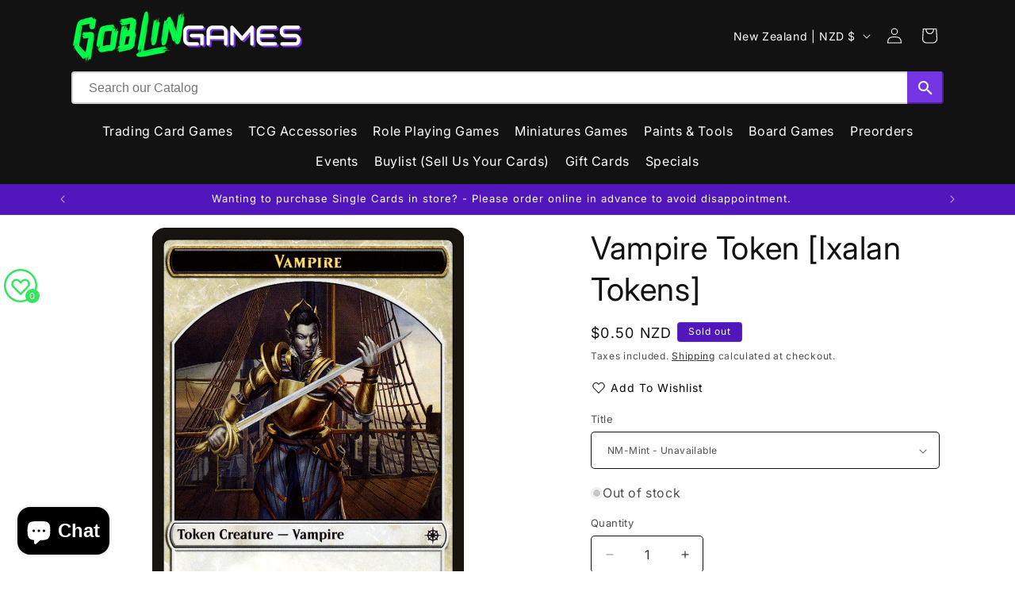

--- FILE ---
content_type: text/javascript; charset=utf-8
request_url: https://goblingames.nz/products/vampire-ixalan-tokens.js
body_size: 1129
content:
{"id":1734746013769,"title":"Vampire Token [Ixalan Tokens]","handle":"vampire-ixalan-tokens","description":"\u003ctable class=\"singles-description-table\" xmlns=\"http:\/\/www.w3.org\/1999\/html\"\u003e\n\u003ctbody\u003e\n      \u003ctr\u003e\n          \u003ctd\u003eSet:\u003c\/td\u003e\n          \u003ctd\u003eIxalan Tokens\u003c\/td\u003e\n      \u003c\/tr\u003e\n      \u003ctr\u003e\n          \u003ctd\u003eType:\u003c\/td\u003e\n          \u003ctd\u003eToken Creature — Vampire\u003c\/td\u003e\n      \u003c\/tr\u003e\n      \u003ctr\u003e\n          \u003ctd\u003eRarity:\u003c\/td\u003e\n          \u003ctd\u003eCommon\u003c\/td\u003e\n      \u003c\/tr\u003e\n\u003c\/tbody\u003e\n\u003c\/table\u003e\n\u003cdiv class=\"single-description-div\"\u003e\n        \u003cdiv class=\"oracle-text\"\u003e\n            Lifelink (Damage dealt by this creature also causes you to gain that much life.)\n        \u003c\/div\u003e\n\u003ctable class=\"singles-reverse-description-table\"\u003e\n\u003ctbody\u003e\n\u003c\/tbody\u003e\n\u003c\/table\u003e\n\u003cdiv class=\"single-description-div\"\u003e\n\u003c\/div\u003e\n\u003cdiv class=\"catalogMetaData\" style=\"visibility: hidden;\" data-cardtype=\"mtg\" data-cardid=\"1312\" data-tcgid=\"145812\" data-lastupdated=\"2024-02-13T21:27:04.347Z\"\u003e\n\u003c\/div\u003e\n\u003c\/div\u003e\n","published_at":"2018-10-24T20:13:37+13:00","created_at":"2018-10-24T20:13:37+13:00","vendor":"Magic: The Gathering","type":"MTG Single","tags":["Common","Foil","Ixalan Tokens","noPrice","Normal","Token Creature","Vampire"],"price":10,"price_min":10,"price_max":50,"available":false,"price_varies":true,"compare_at_price":null,"compare_at_price_min":0,"compare_at_price_max":0,"compare_at_price_varies":false,"variants":[{"id":15851344691273,"title":"NM-Mint","option1":"NM-Mint","option2":null,"option3":null,"sku":"TXLN-1-EN-NF-1","requires_shipping":true,"taxable":true,"featured_image":null,"available":false,"name":"Vampire Token [Ixalan Tokens] - NM-Mint","public_title":"NM-Mint","options":["NM-Mint"],"price":50,"weight":2,"compare_at_price":null,"inventory_management":"shopify","barcode":"44691273","requires_selling_plan":false,"selling_plan_allocations":[]},{"id":15851344724041,"title":"Lightly Played","option1":"Lightly Played","option2":null,"option3":null,"sku":"TXLN-1-EN-NF-2","requires_shipping":true,"taxable":true,"featured_image":null,"available":false,"name":"Vampire Token [Ixalan Tokens] - Lightly Played","public_title":"Lightly Played","options":["Lightly Played"],"price":40,"weight":2,"compare_at_price":null,"inventory_management":"shopify","barcode":"44724041","requires_selling_plan":false,"selling_plan_allocations":[]},{"id":15851344756809,"title":"Moderately Played","option1":"Moderately Played","option2":null,"option3":null,"sku":"TXLN-1-EN-NF-3","requires_shipping":true,"taxable":true,"featured_image":null,"available":false,"name":"Vampire Token [Ixalan Tokens] - Moderately Played","public_title":"Moderately Played","options":["Moderately Played"],"price":30,"weight":2,"compare_at_price":null,"inventory_management":"shopify","barcode":"44756809","requires_selling_plan":false,"selling_plan_allocations":[]},{"id":15851344789577,"title":"Heavily Played","option1":"Heavily Played","option2":null,"option3":null,"sku":"TXLN-1-EN-NF-4","requires_shipping":true,"taxable":true,"featured_image":null,"available":false,"name":"Vampire Token [Ixalan Tokens] - Heavily Played","public_title":"Heavily Played","options":["Heavily Played"],"price":20,"weight":2,"compare_at_price":null,"inventory_management":"shopify","barcode":"44789577","requires_selling_plan":false,"selling_plan_allocations":[]},{"id":15851344822345,"title":"Damage","option1":"Damage","option2":null,"option3":null,"sku":"TXLN-1-EN-NF-5","requires_shipping":true,"taxable":true,"featured_image":null,"available":false,"name":"Vampire Token [Ixalan Tokens] - Damage","public_title":"Damage","options":["Damage"],"price":10,"weight":2,"compare_at_price":null,"inventory_management":"shopify","barcode":"44822345","requires_selling_plan":false,"selling_plan_allocations":[]}],"images":["\/\/cdn.shopify.com\/s\/files\/1\/0068\/7190\/8425\/files\/09293ae7-0629-417b-9eda-9bd3f6d8e118.png?v=1751798048"],"featured_image":"\/\/cdn.shopify.com\/s\/files\/1\/0068\/7190\/8425\/files\/09293ae7-0629-417b-9eda-9bd3f6d8e118.png?v=1751798048","options":[{"name":"Title","position":1,"values":["NM-Mint","Lightly Played","Moderately Played","Heavily Played","Damage"]}],"url":"\/products\/vampire-ixalan-tokens","media":[{"alt":null,"id":23611676426312,"position":1,"preview_image":{"aspect_ratio":0.716,"height":1040,"width":745,"src":"https:\/\/cdn.shopify.com\/s\/files\/1\/0068\/7190\/8425\/files\/09293ae7-0629-417b-9eda-9bd3f6d8e118.png?v=1751798048"},"aspect_ratio":0.716,"height":1040,"media_type":"image","src":"https:\/\/cdn.shopify.com\/s\/files\/1\/0068\/7190\/8425\/files\/09293ae7-0629-417b-9eda-9bd3f6d8e118.png?v=1751798048","width":745}],"requires_selling_plan":false,"selling_plan_groups":[]}

--- FILE ---
content_type: text/javascript; charset=utf-8
request_url: https://goblingames.nz/products/vampire-ixalan-tokens.js
body_size: 855
content:
{"id":1734746013769,"title":"Vampire Token [Ixalan Tokens]","handle":"vampire-ixalan-tokens","description":"\u003ctable class=\"singles-description-table\" xmlns=\"http:\/\/www.w3.org\/1999\/html\"\u003e\n\u003ctbody\u003e\n      \u003ctr\u003e\n          \u003ctd\u003eSet:\u003c\/td\u003e\n          \u003ctd\u003eIxalan Tokens\u003c\/td\u003e\n      \u003c\/tr\u003e\n      \u003ctr\u003e\n          \u003ctd\u003eType:\u003c\/td\u003e\n          \u003ctd\u003eToken Creature — Vampire\u003c\/td\u003e\n      \u003c\/tr\u003e\n      \u003ctr\u003e\n          \u003ctd\u003eRarity:\u003c\/td\u003e\n          \u003ctd\u003eCommon\u003c\/td\u003e\n      \u003c\/tr\u003e\n\u003c\/tbody\u003e\n\u003c\/table\u003e\n\u003cdiv class=\"single-description-div\"\u003e\n        \u003cdiv class=\"oracle-text\"\u003e\n            Lifelink (Damage dealt by this creature also causes you to gain that much life.)\n        \u003c\/div\u003e\n\u003ctable class=\"singles-reverse-description-table\"\u003e\n\u003ctbody\u003e\n\u003c\/tbody\u003e\n\u003c\/table\u003e\n\u003cdiv class=\"single-description-div\"\u003e\n\u003c\/div\u003e\n\u003cdiv class=\"catalogMetaData\" style=\"visibility: hidden;\" data-cardtype=\"mtg\" data-cardid=\"1312\" data-tcgid=\"145812\" data-lastupdated=\"2024-02-13T21:27:04.347Z\"\u003e\n\u003c\/div\u003e\n\u003c\/div\u003e\n","published_at":"2018-10-24T20:13:37+13:00","created_at":"2018-10-24T20:13:37+13:00","vendor":"Magic: The Gathering","type":"MTG Single","tags":["Common","Foil","Ixalan Tokens","noPrice","Normal","Token Creature","Vampire"],"price":10,"price_min":10,"price_max":50,"available":false,"price_varies":true,"compare_at_price":null,"compare_at_price_min":0,"compare_at_price_max":0,"compare_at_price_varies":false,"variants":[{"id":15851344691273,"title":"NM-Mint","option1":"NM-Mint","option2":null,"option3":null,"sku":"TXLN-1-EN-NF-1","requires_shipping":true,"taxable":true,"featured_image":null,"available":false,"name":"Vampire Token [Ixalan Tokens] - NM-Mint","public_title":"NM-Mint","options":["NM-Mint"],"price":50,"weight":2,"compare_at_price":null,"inventory_management":"shopify","barcode":"44691273","requires_selling_plan":false,"selling_plan_allocations":[]},{"id":15851344724041,"title":"Lightly Played","option1":"Lightly Played","option2":null,"option3":null,"sku":"TXLN-1-EN-NF-2","requires_shipping":true,"taxable":true,"featured_image":null,"available":false,"name":"Vampire Token [Ixalan Tokens] - Lightly Played","public_title":"Lightly Played","options":["Lightly Played"],"price":40,"weight":2,"compare_at_price":null,"inventory_management":"shopify","barcode":"44724041","requires_selling_plan":false,"selling_plan_allocations":[]},{"id":15851344756809,"title":"Moderately Played","option1":"Moderately Played","option2":null,"option3":null,"sku":"TXLN-1-EN-NF-3","requires_shipping":true,"taxable":true,"featured_image":null,"available":false,"name":"Vampire Token [Ixalan Tokens] - Moderately Played","public_title":"Moderately Played","options":["Moderately Played"],"price":30,"weight":2,"compare_at_price":null,"inventory_management":"shopify","barcode":"44756809","requires_selling_plan":false,"selling_plan_allocations":[]},{"id":15851344789577,"title":"Heavily Played","option1":"Heavily Played","option2":null,"option3":null,"sku":"TXLN-1-EN-NF-4","requires_shipping":true,"taxable":true,"featured_image":null,"available":false,"name":"Vampire Token [Ixalan Tokens] - Heavily Played","public_title":"Heavily Played","options":["Heavily Played"],"price":20,"weight":2,"compare_at_price":null,"inventory_management":"shopify","barcode":"44789577","requires_selling_plan":false,"selling_plan_allocations":[]},{"id":15851344822345,"title":"Damage","option1":"Damage","option2":null,"option3":null,"sku":"TXLN-1-EN-NF-5","requires_shipping":true,"taxable":true,"featured_image":null,"available":false,"name":"Vampire Token [Ixalan Tokens] - Damage","public_title":"Damage","options":["Damage"],"price":10,"weight":2,"compare_at_price":null,"inventory_management":"shopify","barcode":"44822345","requires_selling_plan":false,"selling_plan_allocations":[]}],"images":["\/\/cdn.shopify.com\/s\/files\/1\/0068\/7190\/8425\/files\/09293ae7-0629-417b-9eda-9bd3f6d8e118.png?v=1751798048"],"featured_image":"\/\/cdn.shopify.com\/s\/files\/1\/0068\/7190\/8425\/files\/09293ae7-0629-417b-9eda-9bd3f6d8e118.png?v=1751798048","options":[{"name":"Title","position":1,"values":["NM-Mint","Lightly Played","Moderately Played","Heavily Played","Damage"]}],"url":"\/products\/vampire-ixalan-tokens","media":[{"alt":null,"id":23611676426312,"position":1,"preview_image":{"aspect_ratio":0.716,"height":1040,"width":745,"src":"https:\/\/cdn.shopify.com\/s\/files\/1\/0068\/7190\/8425\/files\/09293ae7-0629-417b-9eda-9bd3f6d8e118.png?v=1751798048"},"aspect_ratio":0.716,"height":1040,"media_type":"image","src":"https:\/\/cdn.shopify.com\/s\/files\/1\/0068\/7190\/8425\/files\/09293ae7-0629-417b-9eda-9bd3f6d8e118.png?v=1751798048","width":745}],"requires_selling_plan":false,"selling_plan_groups":[]}